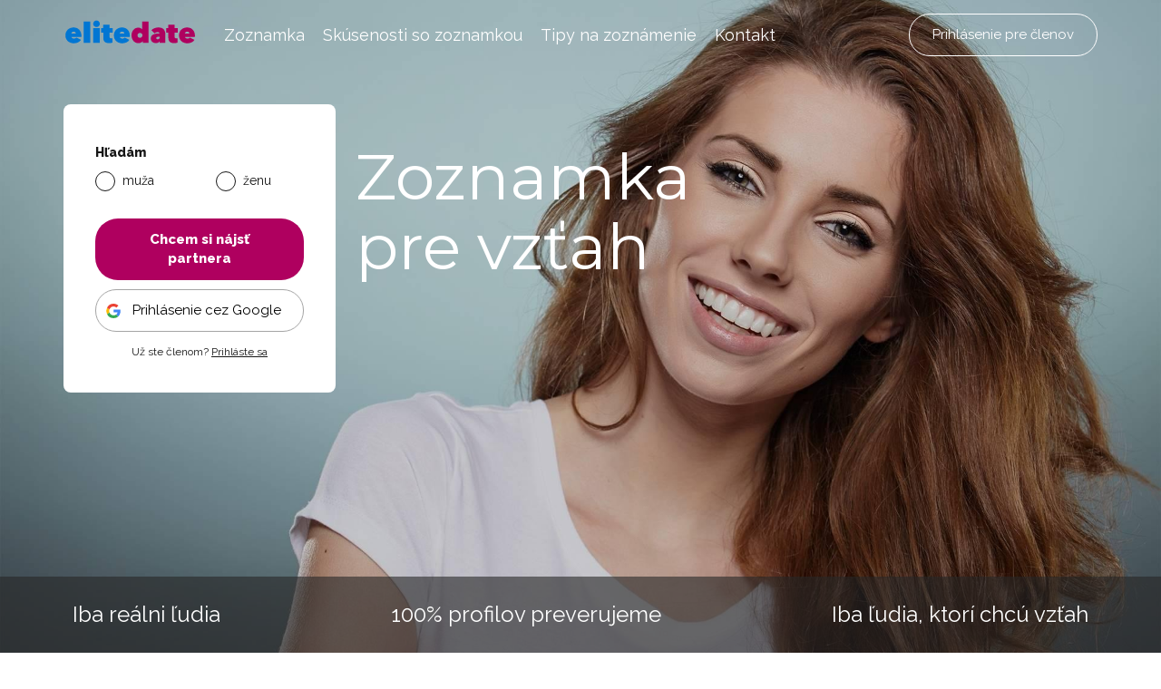

--- FILE ---
content_type: text/html; charset=UTF-8
request_url: https://www.elitedate.sk/
body_size: 11431
content:
<?xml version="1.0" encoding="UTF-8"?>
<!DOCTYPE html PUBLIC "-//W3C//DTD XHTML 1.0 Strict//EN" "http://www.w3.org/TR/xhtml1/DTD/xhtml1-strict.dtd">
<html xmlns="http://www.w3.org/1999/xhtml" xml:lang="sk" lang="sk">
<head>
										<script>
      var dataLayer = [{"userLevel":"not-logged"}];
	</script>
	<!-- Google Tag Manager -->
	<script>(function(w,d,s,l,i){w[l]=w[l]||[];w[l].push({'gtm.start':
          new Date().getTime(),event:'gtm.js'});var f=d.getElementsByTagName(s)[0],
        j=d.createElement(s),dl=l!='dataLayer'?'&l='+l:'';j.async=true;j.src=
        '//edtm.elitedate.sk/gtm.js?id='+i+dl+'&gtm_auth=BaIFWWLOBPHE5YuG8mpmKA&gtm_preview=env-29&gtm_cookies_win=x';f.parentNode.insertBefore(j,f);
      })(window,document,'script','dataLayer','GTM-T9BNW9');</script>
	<!-- End Google Tag Manager -->

	<meta http-equiv="Content-Type" content="text/html; charset=utf-8" />
	<meta name="viewport" content="width=device-width, initial-scale=1.0">
	<title> ▷ Najdôveryhodnejšia ZOZNAMKA pre vzťah 👩‍❤️‍👨 | ELITE Date</title>

	<meta http-equiv="Content-Language" content="sk" />
	<meta http-equiv="pragma" content="no-cache" />

	<meta name="robots" content="index,follow" />
	<meta name="keywords" lang="sk" content="Elitedate.sk, zoznamka, Zoznamka pre vzťah, zoznamka on-line, zoznámenie, seriózny zoznamovací portál" />
	<meta name="description" lang="sk" content="✅Najvyhľadávanejšia zoznamka. ✅Víťaz testu zoznamiek 2024. ✅100 % skontrolovaných profilov. ✅Spoznajte nezadaných z okolia. ✅Registrácia zadarmo." />

	<meta name="copyright" content="Copyright (c) ELITE Date s.r.o. 2026" />
	<meta name="author" content="ELITE Date s.r.o. | info@elitedate.cz | www.elitedate.cz" />

	<base href="https://www.elitedate.sk/">

			<link rel="amphtml" href="https://www.elitedate.sk/amp/homePage">
	
				<meta property="og:title" content="▷ Najdôveryhodnejšia ZOZNAMKA pre vzťah 👩‍❤️‍👨" />
			<meta property="og:description" content="✅Najvyhľadávanejšia zoznamka. ✅Víťaz testu zoznamiek 2024. ✅100 % skontrolovaných profilov. ✅Spoznajte nezadaných z okolia. ✅Registrácia zadarmo." />
			<meta property="og:url" content="https://www.elitedate.sk/" />
			<meta property="og:type" content="article" />
	
	<link rel="manifest" href="/data/manifest-cz.json" crossorigin="use-credentials">	<link rel="index" href="./" />

			<link rel="canonical" href="https://www.elitedate.sk/">
	
		
	<link rel="apple-touch-icon" sizes="180x180" href="https://www.elitedate.sk/sites/ELITEDATE.cz/images/logo/apple-touch-icon.png?v2=PYeP2L82nP">
		<link rel="icon" type="image/png" sizes="32x32" href="https://www.elitedate.sk/sites/ELITEDATE.cz/images/logo/favicon-32x32.png?v2=PYeP2L82nP">
	<link rel="icon" type="image/png" sizes="192x192" href="https://www.elitedate.sk/sites/ELITEDATE.cz/images/logo/android-chrome-192x192.png?v3=PYeP2L82nP">
	<link rel="mask-icon" href="https://www.elitedate.sk/sites/ELITEDATE.cz/images/logo/safari-pinned-tab.svg?v2=PYeP2L82nP" color="#0176d3">
	<meta name="apple-mobile-web-app-title" content="Elite Date">
	<meta name="apple-mobile-web-app-capable" content="yes">
	<meta name="application-name" content="Elite Date">
	<meta name="msapplication-TileColor" content="#ffffff">
	<meta name="msapplication-TileImage" content="https://www.elitedate.sk/sites/ELITEDATE.cz/images/logo/mstile-144x144.png?v3=PYeP2L82nP">

		<link href="https://www.elitedate.sk/sites/ELITEDATE.cz/images/logo/ios-splash-screen/iphone5_splash.png" media="(device-width: 320px) and (device-height: 568px) and (-webkit-device-pixel-ratio: 2)" rel="apple-touch-startup-image" />
	<link href="https://www.elitedate.sk/sites/ELITEDATE.cz/images/logo/ios-splash-screen/iphone6_splash.png" media="(device-width: 375px) and (device-height: 667px) and (-webkit-device-pixel-ratio: 2)" rel="apple-touch-startup-image" />
	<link href="https://www.elitedate.sk/sites/ELITEDATE.cz/images/logo/ios-splash-screen/iphoneplus_splash.png" media="(device-width: 621px) and (device-height: 1104px) and (-webkit-device-pixel-ratio: 3)" rel="apple-touch-startup-image" />
	<link href="https://www.elitedate.sk/sites/ELITEDATE.cz/images/logo/ios-splash-screen/iphonex_splash.png" media="(device-width: 375px) and (device-height: 812px) and (-webkit-device-pixel-ratio: 3)" rel="apple-touch-startup-image" />
	<link href="https://www.elitedate.sk/sites/ELITEDATE.cz/images/logo/ios-splash-screen/iphonexr_splash.png" media="(device-width: 414px) and (device-height: 896px) and (-webkit-device-pixel-ratio: 2)" rel="apple-touch-startup-image" />
	<link href="https://www.elitedate.sk/sites/ELITEDATE.cz/images/logo/ios-splash-screen/iphonexsmax_splash.png" media="(device-width: 414px) and (device-height: 896px) and (-webkit-device-pixel-ratio: 3)" rel="apple-touch-startup-image" />
	<link href="https://www.elitedate.sk/sites/ELITEDATE.cz/images/logo/ios-splash-screen/ipad_splash.png" media="(device-width: 768px) and (device-height: 1024px) and (-webkit-device-pixel-ratio: 2)" rel="apple-touch-startup-image" />
	<link href="https://www.elitedate.sk/sites/ELITEDATE.cz/images/logo/ios-splash-screen/ipadpro1_splash.png" media="(device-width: 834px) and (device-height: 1112px) and (-webkit-device-pixel-ratio: 2)" rel="apple-touch-startup-image" />
	<link href="https://www.elitedate.sk/sites/ELITEDATE.cz/images/logo/ios-splash-screen/ipadpro3_splash.png" media="(device-width: 834px) and (device-height: 1194px) and (-webkit-device-pixel-ratio: 2)" rel="apple-touch-startup-image" />
	<link href="https://www.elitedate.sk/sites/ELITEDATE.cz/images/logo/ios-splash-screen/ipadpro2_splash.png" media="(device-width: 1024px) and (device-height: 1366px) and (-webkit-device-pixel-ratio: 2)" rel="apple-touch-startup-image" /> <!--TODO IKONY?-->

				<link rel="stylesheet" href="tmp/themes/mainPages/generated/styles-v11060.css?v=11060">
	
				
<script nonce="f3rkP8919/ybUOt/D1PciIAKCcA=" type="text/javascript">document.documentElement.className += " JsLoaded";</script>
	<script nonce="f3rkP8919/ybUOt/D1PciIAKCcA=" type="text/javascript" src="tmp/themes/mainPages/generated/scripts-v11060.js?v=11060"></script>

		<script nonce="f3rkP8919/ybUOt/D1PciIAKCcA=" type="text/javascript">
if (typeof PwaHandler !== 'undefined') {
  window.pwaHandlerInstance = PwaHandler({
    applicationServerKey: 'BIngS9oFlDWj3HzgrTCmY7_NSVfxjvGcvY2ZE2hYkmqZCFYgs3gwmfdz_YgqDPwSQ7y9a7GpPOcugJVVpcPJR9I',
    serviceWorker: 'sw.js',
    jquery: $,
    initialCheck: false,
  });
  addNotificationsOverlay(window.pwaHandlerInstance);
}
</script>	
				<link rel="stylesheet" media="print" onload="this.onload=null;this.removeAttribute('media');" href="https://fonts.googleapis.com/css?family=Signika:400,300,600,700&subset=latin,latin-ext&display=swap">
	<noscript>
		<link rel="stylesheet" href="https://fonts.googleapis.com/css?family=Signika:400,300,600,700&subset=latin,latin-ext&display=swap">
	</noscript>

	<link rel="stylesheet" media="print" onload="this.onload=null;this.removeAttribute('media');" href="https://fonts.googleapis.com/css?family=Montserrat|Raleway:400,400i,800&display=swap&subset=latin-ext">
	<noscript>
		<link href="https://fonts.googleapis.com/css?family=Montserrat|Raleway:400,400i,800&display=swap&subset=latin-ext" rel="stylesheet">
	</noscript>

		

					
		    <link rel="shortcut icon" type="image/x-icon" href="/version2/assets/dynamicLandingPages/images/general/favicon.ico" />
	
			
    
	
</head>
<body class="disable-pwa-install mod-is-square-img  ned-pages body-without-menu">

	<!-- Google Tag Manager -->
	<noscript>
		<iframe src="//edtm.elitedate.sk/ns.html?id=GTM-T9BNW9&gtm_auth=BaIFWWLOBPHE5YuG8mpmKA&gtm_preview=env-29&gtm_cookies_win=x" height="0" width="0" style="display:none;visibility:hidden"></iframe>
	</noscript>
	<!-- End Google Tag Manager (noscript) -->

				
	<!-- [START] page -->
		<div class="banner-main-wrapper">
		<section class="section-main-banner">
			<div class="container">
							<header id="main-header" class="">
		<div class="inner-header-wrapper">
			<div class="navigation-wrapper">
				<div class="logo-new">
					<a href="/">
						<i class="ss-svg-general-elitedate-logo-new"></i>
					</a>
				</div>
				<div class="hidden-xl-up menu-close-cross" id="menu-close-cross"><i
							class="ss-svg-icons ss-svg-icons-landig-page-cross-menu"></i></div>
				<div class="hidden-xl-up hamburger-menu" id="hamburger-menu"><i
							class="ss-svg-icons ss-svg-icons-menu-menu"></i></div>
				<nav>
					<ul>
													<li><a href="/">Zoznamka</a></li>
													<li><a href="skusenosti-so-zoznamkou">Skúsenosti so zoznamkou</a></li>
													<li><a href="tipy-na-zoznamenie">Tipy na zoznámenie</a></li>
													<li><a href="kontakt">Kontakt</a></li>
											</ul>
				</nav>
			</div>
							<div class="login-register-button-wrapper">
					<div class="register-shortcut-wrapper">
						<a class="btn btn-register btn-success btn-bold" href="/registrace">Registrovať</a>
					</div>
					<div class="login-shortcut-wrapper">
						<a class="btn btn-login btn-outline-white"
						   href="/prihlaseni">Prihlásenie pre členov</a>
					</div>
				</div>
								</div>
	</header>

				<div class="main-sign-in-banner-wrapper">
					<div class="sign-in-form-wrapper">
						<div class="sign-in-block ">
			<div class="hidden-md-up sign-in-btn-responsive-wrapper">
			<button class="btn btn-block sign-in-btn-responsive" id="sign-in-btn-responsive">Chcem si nájsť partnera</button>
		</div>

											<form name="registration_step0" method="post" action="/registrace/0" class="sign-in-form hidden-sm-down">

								<div id="formComponent_registration_step0_dynamicProperties__search" class=" c-form-group mod-is-required">
		<label class="h4 form-group-label mod-is-required">Hľadám</label>					
			
	<div id="formComponent_registration_step0_dynamicProperties__search_predefinedID" class=" c-form-component c-radio-list mod-is-horizontal mod-has-items-type-regular mod-is-required">
		<div class="radio-list-wrapper">				
		
		
	
	<div class="c-form-component c-radio mod-has-label mod-is-regular mod-is-required">
		<div class="radio-wrapper">
			<input type="radio" id="registration_step0_dynamicProperties__search_predefinedID_0" name="registration_step0[dynamicProperties__search][predefinedID]" required="required" class="radio" value="3" />
			<label class="radio-label mod-is-required" for="registration_step0_dynamicProperties__search_predefinedID_0">muža</label>
		</div>
			</div>

				
		
		
	
	<div class="c-form-component c-radio mod-has-label mod-is-regular mod-is-required">
		<div class="radio-wrapper">
			<input type="radio" id="registration_step0_dynamicProperties__search_predefinedID_1" name="registration_step0[dynamicProperties__search][predefinedID]" required="required" class="radio" value="4" />
			<label class="radio-label mod-is-required" for="registration_step0_dynamicProperties__search_predefinedID_1">ženu</label>
		</div>
			</div>

</div>
	</div>
	</div>

								<div id="formComponent_registration_step0_dynamicProperties__sex" class=" c-form-group d-none mod-is-required">
		<label class="h4 form-group-label mod-is-required">Som</label>					
			
	<div id="formComponent_registration_step0_dynamicProperties__sex_predefinedID" class=" c-form-component c-radio-list mod-is-horizontal mod-has-items-type-regular mod-is-required">
		<div class="radio-list-wrapper">				
		
		
	
	<div class="c-form-component c-radio mod-has-label mod-is-regular mod-is-required">
		<div class="radio-wrapper">
			<input type="radio" id="registration_step0_dynamicProperties__sex_predefinedID_0" name="registration_step0[dynamicProperties__sex][predefinedID]" required="required" class="radio" value="1" />
			<label class="radio-label mod-is-required" for="registration_step0_dynamicProperties__sex_predefinedID_0">muž</label>
		</div>
			</div>

				
		
		
	
	<div class="c-form-component c-radio mod-has-label mod-is-regular mod-is-required">
		<div class="radio-wrapper">
			<input type="radio" id="registration_step0_dynamicProperties__sex_predefinedID_1" name="registration_step0[dynamicProperties__sex][predefinedID]" required="required" class="radio" value="2" />
			<label class="radio-label mod-is-required" for="registration_step0_dynamicProperties__sex_predefinedID_1">žena</label>
		</div>
			</div>

</div>
	</div>
	</div>

								<div id="formComponent_registration_step0_email" data-recording-ignore="mask" class=" c-form-group d-none mod-is-required">
						
		
			
	<div class="c-form-component c-input-field mod-is-type-email mod-is-regular mod-is-required">
		<div class="c-input-field-wrapper">
			<input type="email" id="registration_step0_email" name="registration_step0[email]" required="required" placeholder="Zadajte e-mail, ktorý používate." data-recording-ignore="mask" class="form-control" />
			<span class="focus-border"></span>
		</div>
		
	</div>
		
</div>

			
	<button type="submit" id="registration_step0_submit" name="registration_step0[submit]" class="btn sign-in-btn btn-block">		<span class="btn-text text-normal">Chcem si nájsť partnera
	</span>
	</button>

						                        <a href="/oauth/login/google" class="btn btn-google btn-block ">
            <i class="ss-svg-general-google-logo"></i>
            Prihlásenie cez Google
        </a>
    
																	<div id="form-group-agreement" id="form-group-agreement" class=" c-form-group d-none form-group-agreement mod-is-required">
							
		
		
	
	<div class="c-form-component c-checkbox mod-has-label mod-is-regular mod-is-required">
		<div class="checkbox-wrapper">
			<input type="checkbox" id="registration_step0_agreement_terms" name="registration_step0[agreement_terms]" required="required" id="form-group-agreement" class="checkbox" value="1" checked="checked" />
			<label class="checkbox-label mod-is-required" for="registration_step0_agreement_terms">Súhlasím s <a href="./podminky">podmienkami</a>, <a href="./zasady-spravy-osobnych-dat">správou dát</a> a <a href="./suhlas-s-poskytovanim-sluzby">poskytovaním služby</a>.</label>
		</div>
			</div>
</div>
			
					
		
			
	<div class="c-form-component c-input-field mod-is-type-hidden mod-is-regular">
		<div class="c-input-field-wrapper">
			<input type="hidden" id="registration_step0_push_subscription" name="registration_step0[push_subscription]" class="form-control pushHiddenData" />
			<span class="focus-border"></span>
		</div>
		
	</div>
	</form>

				<div class="login-shortcut-wrapper">
			<a href="https://www.elitedate.sk/prihlaseni">Už ste členom? <span>Prihláste sa</span></a>
		</div>
		<div class="review-stars">
			<div class="row">
				<div class="col-xs-6 col-md-12 seznam">
					<div class="row text-center">
						<div class="col col-12 stars-logo seznam-logo">
							<div class="firmy-logo-image"></div>
						</div>
						<div class="col col-12 text-center stars-images">
							<div class="stars seznam-rating" aria-label="Seznam rating"></div>
						</div>
					</div>
				</div>
				<div class="col-xs-6 col-md-12 google">
					<div class="row text-center">
						<div class="col col-12 stars-logo google-logo">
							<div class="google-logo-image"></div>
						</div>
						<div class="col col-12 text-center stars-images">
							<div class="stars google-rating" aria-label="Google rating"></div>
						</div>
					</div>
				</div>
			</div>
		</div>


	</div>						<div class="header-wrapper">
							<h1>Zoznamka pre vzťah</h1>
						</div>
						<div class="logo-responsive">
							<i class="ss-svg-general-elitedate-logo-new hidden-md-up"></i>
							<span>zoznamka pre vzťah</span>
						</div>
					</div>
					<div class="registration-box-cleaner"></div>
				</div>
			</div>
		</section>
		<div class="our-values-wrapper">
	<div class="container">
		<ul class="our-values">
						<li class="value"><i class="ss-svg-general-LGBT-landing-page-icon-1"></i><span>Iba reálni ľudia</span></li>
			<li class="value"><i class="ss-svg-general-LGBT-landing-page-icon-3"></i><span>100% profilov preverujeme</span></li>
			<li class="value"><i class="ss-svg-general-LGBT-landing-page-icon-2"></i><span>Iba ľudia, ktorí chcú vzťah</span></li>
		</ul>
	</div>
</div>	</div>

    	    <!-- [START] content -->
		<section class="content-main">
	    	<div></div>
<div><section class="section-testimonials section-padding">
<div class="container">
<div class="section-inner-wrapper">
<div class="header-wrapper">
<h2 class="header-40">Zoznámili sa na Elite Date</h2>
</div>
<div class="testimonials">			<a class="testimonial" href="zoznamka-recenzia-zoznamenie-antonina">
		<i class="ss-svg-general-LGBT-landing-page-icon-quot"></i>
					<img src="/sites/ELITEDATE.cz/repository/Image/galerie/thumbs/zoznamenie-antonina-na-zoznamke.jpeg" alt="Zoznamka recenzia: Zoznámenie Antonína">
				<h3>Zoznamka recenzia: Zoznámenie Antonína</h3>
		<i class="line"></i>
		<p>Ja, vdovec po 36-ročnom peknom manželstve. Ona, rozvedená po 23-ročnom nepodarenom manželstve. Ja, žijúci v Austrálii. Ona v Čechách. Napriek tomu sme sa na ELITE Date stretli a po 650 mailoch a 3 mesiacoch prvýkrát uvideli. Obaja náš vzťah považujeme za dar z neba, za zázrak.</p>
	</a>
			<a class="testimonial" href="zoznamka-recenzia-zoznamenie-evky-a-juraja">
		<i class="ss-svg-general-LGBT-landing-page-icon-quot"></i>
					<img src="/sites/ELITEDATE.cz/repository/Image/galerie/thumbs/evka-a-juraj-1.jpg" alt="Zoznamka recenzia: Zoznámenie Evky a Juraja">
				<h3>Zoznamka recenzia: Zoznámenie Evky a Juraja</h3>
		<i class="line"></i>
		<p>Naše prvé rande bolo veľmi pohodové, bol krásny jarný deň...prešli sme snáď celé mesto a priľahlý park. Boli sme spolu skoro 3 hodiny a mne to neprišlo vôbec divné. Už tu som zistila, že sa mi s ním dobre komunikuje, naviac sa mi i páčil. Dohodli sme sa, že sa znovu uvidíme. Juraj mi ale neveril, že sa s ním chcem vidieť.</p>
	</a>
			<a class="testimonial" href="zoznamka-recenzia-zoznamenie-jana">
		<i class="ss-svg-general-LGBT-landing-page-icon-quot"></i>
					<img src="/sites/ELITEDATE.cz/repository/Image/galerie/thumbs/zoznamenie-pana-jana-1.jpg" alt="Zoznamka recenzia: Zoznámenie Jána">
				<h3>Zoznamka recenzia: Zoznámenie Jána</h3>
		<i class="line"></i>
		<p>Po troch mesiacoch som sa tej mojej vysnívanej princezny dočkal :-) A nabralo to také "fofry", ktoré sme obaja už v našom veku nečakali!!! A teraz si už len prajeme, aby nám to trvalo večne!!! Takže hurá na zoznamku Elite date!</p>
	</a>
			<a class="testimonial" href="zoznamka-recenzia-zoznamenie-jardy-a-jarky">
		<i class="ss-svg-general-LGBT-landing-page-icon-quot"></i>
					<img src="/sites/ELITEDATE.cz/repository/Image/galerie/thumbs/zoznamenie-jardy-a-jarky-na-zoznamke.jpeg" alt="Zoznamka recenzia: Zoznámenie Jardy a Jarky">
				<h3>Zoznamka recenzia: Zoznámenie Jardy a Jarky</h3>
		<i class="line"></i>
		<p>Do môjho života vstúpila žena, ktorá mala presne tie vlastnosti, aké som si napísal do môjho zoznamu. Pripadalo mi to neskutočné a ona mi každý deň dokazuje, že je všetkým, čo som si prial. Žijeme jeden pre druhého, plánujeme spoločný život a vezmeme sa.</p>
	</a>
			<a class="testimonial" href="zoznamka-recenzia-zoznamenie-petry">
		<i class="ss-svg-general-LGBT-landing-page-icon-quot"></i>
					<img src="/sites/ELITEDATE.cz/repository/Image/galerie/thumbs/petra2-2.jpg" alt="Zoznamka recenzia: Zoznámenie Petry">
				<h3>Zoznamka recenzia: Zoznámenie Petry</h3>
		<i class="line"></i>
		<p>Našli sme sa vďaka vašej stránke a po štyroch dňoch písania bolo prvé stretnutie, pretože bolo jasne, že sa musíme vidieť. O tri dni sme sa museli vidieť opäť a sú to už styri mesiace čo sme spolu a už riešime spoločne bývanie. Prežívame najkrajšie obdobie v našich životoch.</p>
	</a>
			<a class="testimonial" href="zoznamka-recenzia-zoznamenie-vladimiry-a-jaroslava">
		<i class="ss-svg-general-LGBT-landing-page-icon-quot"></i>
					<img src="/sites/ELITEDATE.cz/repository/Image/galerie/thumbs/zoznamenie-vladimiry-a-jaroslava-na-zoznamke-elitedate.jpeg" alt="Zoznamka recenzia: Zoznámenie Vladimíry a Jaroslava">
				<h3>Zoznamka recenzia: Zoznámenie Vladimíry a Jaroslava</h3>
		<i class="line"></i>
		<p>Od prvého okamihu preskočila iskra. Za týždeň sme spolu prežili nádherný predĺžený víkend a od tej chvíle plánujeme spoločnú budúcnosť. Jarda je láska môjho života, je to človek, ktorého som celý život hľadala a on hľadal mňa. Sme obaja šťastní, že sme sa našli a máme jeden druhého.</p>
	</a>
</div>
<div class="section-btn-wrapper"><a class="btn" href="skusenosti-so-zoznamkou"><span>Skúsenosti so zoznamkou Elite Date</span><i class="ss-svg-general-seo-page-btn-arrow"></i></a></div>
</div>
</div>
</section></div>
<div><section class="section-text-1-column section-padding bg-grey">
<div class="container">
<div class="section-inner-wrapper">
<div class="header-wrapper"><i class="ss-svg-general-elitedate-logo-new"></i>
<h2 class="header-57">4 dôvody, prečo si vybrať Elite Date</h2>
</div>
<div class="text-column"><ol>
<li><strong>Zoznamovanie u nás je príjemné a jednoduché</strong>
<p>Neviete, kde stretnúť nového partnera? Elite Date je miesto, kde sa môžete zoznámiť s ľuďmi, ktorí hľadajú vážny vzťah.</p>
</li>
<li><strong> Každý deň sa môžete zoznámiť s niekym novým</strong>
<p>Denne sa k nám registrujú noví užívatelia, s ktorými sa môžete bližšie spoznať a stretnúť sa.</p>
</li>
<li><strong>Všetky profily kontrolujeme</strong>
<p>Nájdete tu len skutočných užívateľov. Falošné profily z databázy ihneď mažeme.</p>
</li>
<li><strong>Buďte náročný</strong>
<p>Máte už určité očakávania? Na Elite Date nájdete len užívateľov, ktorí majú skutočnú úroveň.</p>
</li>
</ol></div>
</div>
</div>
</section></div>
<div><section class="section-media section-padding">
<div class="container">
<div class="section-inner-wrapper">
<div class="header-wrapper">
<h2 class="header-40">Poznáte nás z</h2>
</div>
<ul class="media">
<li><i class="ss-png-general-ceska-televize">   </i></li>
<li><i class="ss-png-general-evropa-2"> </i></li>
<li><i class="ss-png-general-prozeny"> </i></li>
<li><i class="ss-png-general-blesk-cz"> </i></li>
<li><i class="ss-png-general-cesky-rozhlas"> </i></li>
<li><i class="ss-png-general-frekvence-1"> </i></li>
<li><i class="ss-png-general-super-cz"> </i></li>
<li><i class="ss-png-general-elle"> </i></li>
<li><i class="ss-png-general-zena-cz"> </i></li>
<li><i class="ss-png-general-nova"> </i></li>
</ul>
</div>
</div>
</section></div>
<hr />
<div><section class="section-text-center section-padding bg-grey">
<div class="container">
<div class="section-inner-wrapper">
<div class="header-wrapper">
<div class="logo"><i class="ss-svg-general-elitedate-logo-new"></i> <span>elitedate zoznamka pre vzťah</span></div>
<h2 class="header-40">Pomáhame láske, a preto je elitedate zoznamka pre vzťah.</h2>
</div>
<div class="text">
<p>Zoznamovanie a hľadanie partnera môže byť vyčerpávajúce. Chceme ľuďom zoznamovanie spríjemniť, uľahčiť a pomôcť im nájsť životného partnera. Preto sme vytvorili miesto pre nezadaných, kde môžete stretnúť niekoho nového – niekoho, kto chce tiež vážny vzťah. Nezadaných užívateľov podporujeme cez poradňu, články na blogu a prednášky.</p>
</div>
</div>
</div>
</section></div>
<div><section class="section-text-1-column section-padding">
<div class="container">
<div class="section-inner-wrapper">
<div class="header-wrapper"><i class="ss-svg-general-elitedate-logo-new"></i>
<h2 class="header-57">Ako si vybrať zoznamku a zoznámiť sa</h2>
</div>
<div class="text-column">
<p><a href="/">Zoznamovanie na internete</a> ponúka oproti iným zoznamovacím metódam množstvo výhod. Môžete sa zoznamovať v podstate kdekoľvek a kedykoľvek. Denne sa na zoznamky registrujú tisíce nových užívateľov. Je teda z čoho vyberať.</p>
<p>Hľadanie partnera nebolo nikdy jednoduchšie. Stačí sa zaregistrovať, vytvoriť si užívateľský profil, nastaviť do filtru požiadavky na svoju polovičku a zoznamovanie môže začať.</p>
</div>
</div>
</div>
</section></div>
<div><section class="section-matching-genders bg-grey section-padding">
<div class="container">
<div class="section-inner-wrapper">
<div class="header-wrapper">
<h2 class="header-40">Zoznamky podľa toho koho hľadáte</h2>
</div>
<ul class="matching-genders">
			<li>
			<a href="ona-hlada-jeho">
				<i class="ss-svg-general-she-for-him"></i>
				<h3>Ona hľadá jeho</h3>
							</a>
		</li>
			<li>
			<a href="on-hlada-ju">
				<i class="ss-svg-general-he-for-her"></i>
				<h3>On hľadá ju</h3>
							</a>
		</li>
			<li>
			<a href="on-hlada-jeho">
				<i class="ss-svg-general-he-for-him"></i>
				<h3>On hľadá jeho</h3>
							</a>
		</li>
			<li>
			<a href="ona-hlada-ju">
				<i class="ss-svg-general-she-for-her"></i>
				<h3>Ona hľadá ju</h3>
							</a>
		</li>
	</ul></div>
</div>
</section></div>
<div><section class="section-text-2-columns section-padding">
<div class="container">
<div class="section-inner-wrapper">
<div class="header-wrapper">
<h2 class="header-57">Tipy, ako vybrať zoznamku</h2>
</div>
</div>
<div class="columns">
<div class="text-column">
<p>Pri <a href="ako-si-vybrat-spravnu-zoznamku">výbere zoznamky</a> berte do úvahy nielen to, koho hľadáte (muža, ženu), čo hľadáte (vážny vzťah, flirt, sex, priateľstvo), ale i to, či sa chcete registrovať na platenú alebo neplatenú zoznamku.</p>
<p>Výber zoznamky nepodceňujte. Dajte si <a href="pozor-na-aku-zoznamku-sa-registrujete">pozor, na akú zoznamku sa registrujete</a>! Kvalitná zoznamka je základom úspechu pri zoznamovaní.</p>
<p>Neviete si s výberom zoznamky stále rady? Pozrite sa, aké zoznamky dopadli v <a href="https://porovnavaczoznamiek.sk">porovnávači zoznamiek</a> najlepšie.</p>
<p><strong>Pozor na neférové zoznamky</strong></p>
<p>Nezabudnite si prečítať dôkladne tiež obchodné podmienky, aby vás neprekvapili praktiky niektorých neférových zoznamiek.</p>
</div>
<div class="text-column">
<p>V čom ich podvodné konanie spočíva? Niektoré <a href="na-elite-date-sa-nemusite-obavat-podvodov">neférové zoznamky</a> predlžujú automaticky predplatené VIP členstvo a z účtu vám strhávajú opakovane veľké čiastky. Pokiaľ si zablokujete platobnú kartu, začnú vám chodiť e-maily od vymáhačskej spoločnosti.</p>
<p>U týchto podvodných zoznamiek budete mať problém tiež so zrušením profilu. Ako máte ale zrušiť profil, keď majú sídlo v zahraničí a nikde na nich nie je uvedený kontakt? Veľmi ťažko!</p>
<p>Predíďte týmto problémom a registrujte sa na <a href="/">zoznamku</a>, kde automatické obnovy členstva nerobia a kde si môžete zrušiť profil sami.</p>
</div>
</div>
</div>
</section></div>
<div><section class="section-articles section-padding">
<div class="container">
<div class="section-inner-wrapper">
<div class="header-wrapper">
<h2 class="header-40">Tipy na zoznámenie</h2>
<p class="sub-heading">Potrebujete poradiť so zoznamovaním? Inšpirujte sa našimi <a href="tipy-na-zoznamenie">tipmi na zoznámenie</a>.</p>
</div>
<div class="articles">	<a href="co-vam-brani-v-zoznamovani" class="article">
		<div class="article-image" style="background-image: url('/sites/ELITEDATE.cz/repository/Image/galerie/images/co-vam-brani-v-seznamovani.jpeg');"></div>
		<div class="perex-wrapper">
			<h3 class="article-title">Čo vám bráni v zoznamovaní?</h3>
			<p>Túžite po trvalom partnerskom vzťahu, ale nedarí sa vám ho nadviazať? Máte pocit, že o vás nikto nestojí? Že všetci okolo vás už niekoho majú a vy ste stále sám? Je vám smutno už z toho, aký život vediete? Potom si v sebe možno nesiete nejaký problém, ktorý úspešnému zoznámeniu bráni. V takomto prípade je potrebné tento blok v sebe odstrániť. Pýtate sa ako?</p>
		</div>
	</a>
	<a href="ako-vyplnit-profil-na-zoznamke" class="article">
		<div class="article-image" style="background-image: url('/sites/ELITEDATE.cz/repository/Image/galerie/images/ako-vyplnit-profil-na-zoznamke.jpeg');"></div>
		<div class="perex-wrapper">
			<h3 class="article-title">Ako vyplniť profil na zoznamke</h3>
			<p>Vytvoriť si profil, ktorý priláka úplne každého, je vlastne veľmi jednoduché. Ale vy nechcete prilákať každého. Vy chcete prilákať len jednu osobu, tú pravú!</p>
		</div>
	</a>
	<a href="ako-zacat-na-zoznamke-komunikovat" class="article">
		<div class="article-image" style="background-image: url('/sites/ELITEDATE.cz/repository/Image/galerie/images/ako-zacat-na-zoznamke-komunikovat.jpg');"></div>
		<div class="perex-wrapper">
			<h3 class="article-title">Ako začať na zoznamke komunikovať?</h3>
			<p>Zaregistrovali ste sa na zoznamku a teraz neviete, ako začať komunikáciu? Akú správu poslať človeku, ktorého v podstate ešte vôbec nepoznáte? Pozrite sa na naše tipy a zjednodušte si online zoznamovanie. Váš prvý písomný prejav je totiž veľmi dôležitý.</p>
		</div>
	</a>
	<a href="co-napisat-do-prvych-sprav" class="article">
		<div class="article-image" style="background-image: url('/sites/ELITEDATE.cz/repository/Image/galerie/images/co-napisat-do-prvych-sprav.jpeg');"></div>
		<div class="perex-wrapper">
			<h3 class="article-title">Čo napísať do prvých správ?</h3>
			<p>Rozhodli ste sa pre online zoznamovanie, ale nejako neviete, ako začať s užívateľmi komunikovať? Páči sa vám na zoznamke nejaký muž / nejaká žena, ale netušíte, čo mu / jej napísať do prvej správy? Poradíme vám!</p>
		</div>
	</a>
	<a href="kam-na-prve-rande" class="article">
		<div class="article-image" style="background-image: url('/sites/ELITEDATE.cz/repository/Image/galerie/images/kam-na-prve-rande.jpeg');"></div>
		<div class="perex-wrapper">
			<h3 class="article-title">Kam na prvé rande?</h3>
			<p>Premýšľate o tom, kam si vyjdete na prvé rande? Aké miesto vybrať, aby nebolo nudne obyčajné, ale zasa aby ste partnera / partnerku nevydesili prílišnou extravaganciou? Prinášame vám typy na „nenáročné“ prvé rande, ktoré prekvapí svojou jednoduchosťou a zároveň originalitou. Hurá do zoznamovania!</p>
		</div>
	</a>
	<a href="5-tipov-ako-vybrat-spravneho-partnera" class="article">
		<div class="article-image" style="background-image: url('/sites/ELITEDATE.cz/repository/Image/galerie/images/5-tipov-ako-vybrat-spravneho-partnera.jpeg');"></div>
		<div class="perex-wrapper">
			<h3 class="article-title">5 tipov, ako vybrať správneho partnera</h3>
			<p>Niektorým ľuďom sa nedarí nájsť si vhodného partnera pre život. Nech už je to kôli zlým rodinným vzorom, romantickým predstavám, alebo preto, že jednoducho neprekuknú manipulanta včas. Pozrite sa na našich päť tipov, ktorými by ste sa mali pri výbere partnera riadiť.</p>
		</div>
	</a>

</div>
<div class="section-btn-wrapper"><a class="btn" href="tipy-na-zoznamenie"><span>Ďalšie články o zoznamovaní</span><i class="ss-svg-general-seo-page-btn-arrow"></i></a></div>
</div>
</div>
</section></div>
<div><section class="section-text-1-column section-padding bg-grey">
<div class="container">
<div class="section-inner-wrapper">
<div class="header-wrapper"><i class="ss-svg-general-elitedate-logo-new"></i>
<h2 class="header-57">Časté otázky k zoznamke</h2>
</div>
<div class="text-column">
<p><strong>Prečo si vybrať Elite Date?</strong></p>
<ol>
<li>
<p>Zoznamka pre vzťah</p>
</li>
<li>
<p>Kontrolujeme 100 % profilov</p>
</li>
<li>
<p>Víťaz porovnávacieho testu zoznamiek 2021</p>
</li>
<li>
<p>Najdôveryhodnejšia zoznamka</p>
</li>
</ol>
<p><strong>Ako si vybrať správnu zoznamku?</strong></p>
<p>Pri výbere zoznamky sa zamerajte na to, koho alebo čo hľadáte - vzťah, flirt, sex, heterosexuálneho alebo homosexuálneho partnera. Zvážte, či ste ochotní investovať do randenia na kvalitnej zoznamke, alebo chcete randiť výlučne zadarmo. Okrem funkcií zoznamky sa pozrite aj na to, či stránka ponúka podporu.</p>
<p><strong>Je lepšia bezplatná zoznamka alebo platená zoznamka?</strong></p>
<p>Na bezplatných zoznamkách môžete očakávať rôzne sexuálne ponuky. Ak sa chcete zoznamovaniu venovať vážne, vyberte si zoznamovacie stránky, ktoré sú pravidelne udržiavané ich správcami. Poplatok za zoznamku spoľahlivo odradí používateľov, ktorí považujú hľadanie partnera za hru.</p>
<p><strong>Ako sa zoznámiť na zoznamke?</strong></p>
<p>Zoznamovanie sa nekončí vytvorením profilu. Musíte byť na zoznamke aktívni. Prezerajte si profily registrovaných používateľov. Odpovedzte na otázky v ich profile. Píšte im správy. Dajte o sebe vedieť ostatným! Nečakajte, kým vás niekto kontaktuje.</p>
<p><strong>Ako komunikovať na zoznamke?</strong></p>
<p>Pozorne si prečítajte profil druhej strany. Vyberte si z neho tému, o ktorej chcete komunikovať. Nepoužívajte univerzálnu správu. Komunikáciu vždy začnite oslovením. Neoslovujte v prvej správe. Spýtajte sa používateľov, čo vás zaujíma. Píšte pozitívne. Pamätajte, že prvý dojem urobíte len raz.</p>
</div>
</div>
</div>
</section>
<script type="application/ld+json">// <![CDATA[
{
  "@context": "https://schema.org",
  "@type": "FAQPage",
  "mainEntity": [
    {
      "@type": "Question",
      "name": "<strong>Prečo si vybrať Elite Date?</strong>",
      "acceptedAnswer": {
        "@type": "Answer",
        "text": "<ol>\n<li>\n<p>Zoznamka pre vzťah</p>\n</li>\n<li>\n<p>Kontrolujeme 100 % profilov</p>\n</li>\n<li>\n<p>Víťaz porovnávacieho testu zoznamiek 2021</p>\n</li>\n<li>\n<p>Najdôveryhodnejšia zoznamka</p>\n</li>\n</ol>"
      }
    },
    {
      "@type": "Question",
      "name": "<strong>Ako si vybrať správnu zoznamku?</strong>",
      "acceptedAnswer": {
        "@type": "Answer",
        "text": "Pri výbere zoznamky sa zamerajte na to, koho alebo čo hľadáte - vzťah, flirt, sex, heterosexuálneho alebo homosexuálneho partnera. Zvážte, či ste ochotní investovať do randenia na kvalitnej zoznamke, alebo chcete randiť výlučne zadarmo. Okrem funkcií zoznamky sa pozrite aj na to, či stránka ponúka podporu."
      }
    },
    {
      "@type": "Question",
      "name": "<strong>Je lepšia bezplatná zoznamka alebo platená zoznamka?</strong>",
      "acceptedAnswer": {
        "@type": "Answer",
        "text": "Na bezplatných zoznamkách môžete očakávať rôzne sexuálne ponuky. Ak sa chcete zoznamovaniu venovať vážne, vyberte si zoznamovacie stránky, ktoré sú pravidelne udržiavané ich správcami. Poplatok za zoznamku spoľahlivo odradí používateľov, ktorí považujú hľadanie partnera za hru."
      }
    },
    {
      "@type": "Question",
      "name": "<strong>Ako sa zoznámiť na zoznamke?</strong>",
      "acceptedAnswer": {
        "@type": "Answer",
        "text": "Zoznamovanie sa nekončí vytvorením profilu. Musíte byť na zoznamke aktívni. Prezerajte si profily registrovaných používateľov. Odpovedzte na otázky v ich profile. Píšte im správy. Dajte o sebe vedieť ostatným! Nečakajte, kým vás niekto kontaktuje."
      }
    },
    {
      "@type": "Question",
      "name": "<strong>Ako komunikovať na zoznamke?</strong>",
      "acceptedAnswer": {
        "@type": "Answer",
        "text": "Pozorne si prečítajte profil druhej strany. Vyberte si z neho tému, o ktorej chcete komunikovať. Nepoužívajte univerzálnu správu. Komunikáciu vždy začnite oslovením. Neoslovujte v prvej správe. Spýtajte sa používateľov, čo vás zaujíma. Píšte pozitívne. Pamätajte, že prvý dojem urobíte len raz."
      }
    }
  ]
}
// ]]></script>
<!--FAQPage Code Generated by https://saijogeorge.com/json-ld-schema-generator/faq/-->
<p> </p></div>
<div><section class="section-cities section-padding bg-grey">
<div class="container">
<div class="section-inner-wrapper">
<div class="header-wrapper">
<h2 class="header-40">Zoznamky podľa miest</h2>
</div>
<ul class="cities">
			<li class="city">
			<a href="zoznamka-bratislava">
				<h3><span>Zoznamka Bratislava</span></h3>
				<img src="/sites/ELITEDATE.cz/repository/Image/galerie/images/bratislava.jpeg" title="Zoznamka Bratislava" alt="Zoznamka Bratislava"/>			</a>
		</li>
			<li class="city">
			<a href="zoznamka-kosice">
				<h3><span>Zoznamka Košice</span></h3>
				<img src="/sites/ELITEDATE.cz/repository/Image/galerie/images/kosice.jpeg" title="Zoznamka Košice" alt="Zoznamka Košice"/>			</a>
		</li>
			<li class="city">
			<a href="zoznamka-presov">
				<h3><span>Zoznamka Prešov</span></h3>
				<img src="/sites/ELITEDATE.cz/repository/Image/galerie/images/presov.jpeg" title="Zoznamka Prešov" alt="Zoznamka Prešov"/>			</a>
		</li>
			<li class="city">
			<a href="zoznamka-zilina">
				<h3><span>Zoznamka Žilina</span></h3>
				<img src="/sites/ELITEDATE.cz/repository/Image/galerie/images/zilina.jpeg" title="Zoznamka Žilina" alt="Zoznamka Žilina"/>			</a>
		</li>
			<li class="city">
			<a href="zoznamka-nitra">
				<h3><span>Zoznamka Nitra</span></h3>
				<img src="/sites/ELITEDATE.cz/repository/Image/galerie/images/nitra.jpeg" title="Zoznamka Nitra" alt="Zoznamka Nitra"/>			</a>
		</li>
			<li class="city">
			<a href="zoznamka-banska-bystrica">
				<h3><span>Zoznamka Banská Bystrica</span></h3>
				<img src="/sites/ELITEDATE.cz/repository/Image/galerie/images/banska-bystrica-2.jpeg" title="Zoznamka Banská Bystrica" alt="Zoznamka Banská Bystrica"/>			</a>
		</li>
			<li class="city">
			<a href="zoznamka-trnava">
				<h3><span>Zoznamka Trnava</span></h3>
				<img src="/sites/ELITEDATE.cz/repository/Image/galerie/images/trnava.jpeg" title="Zoznamka Trnava" alt="Zoznamka Trnava"/>			</a>
		</li>
			<li class="city">
			<a href="zoznamka-trencin">
				<h3><span>Zoznamka Trenčín</span></h3>
				<img src="/sites/ELITEDATE.cz/repository/Image/galerie/images/trencin.jpeg" title="Zoznamka Trenčín" alt="Zoznamka Trenčín"/>			</a>
		</li>
			<li class="city">
			<a href="zoznamka-martin">
				<h3><span>Zoznamka Martin</span></h3>
				<img src="/sites/ELITEDATE.cz/repository/Image/galerie/images/martin.jpeg" title="Zoznamka Martin" alt="Zoznamka Martin"/>			</a>
		</li>
			<li class="city">
			<a href="zoznamka-poprad">
				<h3><span>Zoznamka Poprad</span></h3>
				<img src="/sites/ELITEDATE.cz/repository/Image/galerie/images/poprad.jpeg" title="Zoznamka Poprad" alt="Zoznamka Poprad"/>			</a>
		</li>
			<li class="city">
			<a href="zoznamka-prievidza">
				<h3><span>Zoznamka Prievidza</span></h3>
				<img src="/sites/ELITEDATE.cz/repository/Image/galerie/images/prievidza.jpeg" title="Zoznamka Prievidza" alt="Zoznamka Prievidza"/>			</a>
		</li>
			<li class="city">
			<a href="zoznamka-zvolen">
				<h3><span>Zoznamka Zvolen</span></h3>
				<img src="/sites/ELITEDATE.cz/repository/Image/galerie/images/zvolen.jpeg" title="Zoznamka Zvolen" alt="Zoznamka Zvolen"/>			</a>
		</li>
			<li class="city">
			<a href="zoznamka-povazska-bystrica">
				<h3><span>Zoznamka Považská Bystrica</span></h3>
				<img src="/sites/ELITEDATE.cz/repository/Image/galerie/images/povazskabystrica.jpg" title="Zoznamka Považská Bystrica" alt="Zoznamka Považská Bystrica"/>			</a>
		</li>
			<li class="city">
			<a href="zoznamka-michalovce">
				<h3><span>Zoznamka Michalovce</span></h3>
				<img src="/sites/ELITEDATE.cz/repository/Image/galerie/images/michalovce.jpeg" title="Zoznamka Michalovce" alt="Zoznamka Michalovce"/>			</a>
		</li>
			<li class="city">
			<a href="zoznamka-nove-zamky">
				<h3><span>Zoznamka Nové Zámky</span></h3>
				<img src="/sites/ELITEDATE.cz/repository/Image/galerie/images/novezamky.jpg" title="Zoznamka Nové Zámky" alt="Zoznamka Nové Zámky"/>			</a>
		</li>
	</ul></div>
</div>
</section></div>
<div><section class="section-text-1-column mod-is-with-logo section-padding bg-grey">
<div class="container">
<div class="section-inner-wrapper">
<div class="header-wrapper"><i class="ss-svg-general-elitedate-logo-new"></i>
<h2 class="header-57">Zoznamka pre vzťah</h2>
</div>
<div class="text-column">
<p>Elite Date je <a href="/">najlepšia online zoznamka pre vzťah</a>. Je určená pre užívateľov, ktorí hľadajú vážny vzťah, nie flirt a sex. Na zoznamku sa hlási denne stovky nových užívateľov. Všetky profily sú manuálne overované. Profily nie sú verejne prístupné. Neaktívne profily sa pravidelne mažú.</p>
<p>Zoznamka Elite Date ponúka moderné jednoduché užívateľské prostredie, mobilnú aplikáciu pre Android i iOS, telefonickú a e-mailovú podporu v slovenskom jazyku (365 dní v roku).</p>
<p>Registrácia a vyskúšanie zoznamky je zadarmo. Prémiové funkcie zoznamky sú platené. Na Elite Date sa nerealizujú automatické obnovy členstva. Profil si môžu užívatelia zrušiť sami, bez písomnej výpovede.</p>
<p>Zoznamka Elite Date sa pýši vysokou úspešnosťou pri <a href="/">zoznamovaní</a>.</p>
</div>
</div>
</div>
</section></div>
<div><section class="section-regions section-padding bg-grey">
<div class="container">
<div class="section-inner-wrapper">
<div class="header-wrapper">
<h2 class="header-40">Zoznamky podľa krajov</h2>
</div>
<ul class="regions">
		<li class="region">
		<a href="zoznamka-banskobystricky-kraj">
			<h3>Zoznamka <br/>Banskobystrický kraj</h3>
		</a>
	</li>
		<li class="region">
		<a href="zoznamka-bratislavsky-kraj">
			<h3>Zoznamka <br/>Bratislavský kraj</h3>
		</a>
	</li>
		<li class="region">
		<a href="zoznamka-kosicky-kraj">
			<h3>Zoznamka <br/>Košický kraj</h3>
		</a>
	</li>
		<li class="region">
		<a href="zoznamka-nitriansky-kraj">
			<h3>Zoznamka <br/>Nitrianský kraj</h3>
		</a>
	</li>
		<li class="region">
		<a href="zoznamka-presovsky-kraj">
			<h3>Zoznamka <br/>Prešovský kraj</h3>
		</a>
	</li>
		<li class="region">
		<a href="zoznamka-trenciansky-kraj">
			<h3>Zoznamka <br/>Trenčianský kraj</h3>
		</a>
	</li>
		<li class="region">
		<a href="zoznamka-trnavsky-kraj">
			<h3>Zoznamka <br/>Trnavský kraj</h3>
		</a>
	</li>
		<li class="region">
		<a href="zoznamka-zilinsky-kraj">
			<h3>Zoznamka <br/>Žilinský kraj</h3>
		</a>
	</li>
	</ul></div>
</div>
</section></div>
<div><section class="section-app section-padding bg-grey">
<div class="container">
<div class="section-inner-wrapper">
<div class="app-wrapper">
<div class="header-wrapper">
<h2><span class="header-40">Vyskúšajte našu</span> <span class="header-57">Android aplikáciu</span></h2>
</div>
<div class="app-text">
<p>Stiahnite si mobilnú aplikáciu do mobilu a zoznamujte sa z pohodlia vášho domova, v MHD, na porade, na výlete, jednoducho všade tam, kde budete chtieť.</p>
<a class="download-app" title="Stáhnout" href="https://play.google.com/store/apps/details?id=sk.elitedate&amp;hl=cs"> <i class="ss-svg-general-LGBT-landing-page-play-store"></i> <span class="hidden">Stiahnuť</span> </a></div>
</div>
<div class="app-picture"> </div>
</div>
</div>
</section></div>
<div> </div>
		</section>
	    <!-- [END] content -->
    
        	                <footer class="footer-main">
            <div class="container">
                <div class="footer-main-content-wrapper-inner">
			<div class="footer-main-content-wrapper-inner-inside">
<div class="logo-new hidden-md-up"><i class="ss-svg-general-elitedate-logo-new"> </i></div>
<div class="motto-wrapper">
<h2>Zoznamka pre vzťah</h2>
<p class="hidden-sm-down copyright">Najlepšie online zoznamka © 2026 EliteDate</p>
<!--  -->
<p class="hidden-sm-down seo-links"><a title="Zoznamka pre vzťah" href="/zoznamka">Zoznamka</a> | <a title="Zoznámenie" href="/zoznamenie">Zoznámenie</a> | <a href="/ona-hlada-jeho">Ona hľadá jeho</a> | <a href="on-hlada-ju">On hľadá ju</a> | <a title="Affiliate program" href="./affiliate-partnersky-program-zoznamky-elite-date">Affiliate program</a> | <a title="Obchodné podmienky" href="./podmienky">Obchodné podmienky</a></p>
<!--  --> <!--  --></div>
<nav class="footer-menu">
<ul>
<li><a href="tipy-na-zoznamenie"><i class="ss-svg-general-LGBT-landing-page-icon-blog"> </i><span>Tipy na zoznamenie</span></a></li>
<li><a href="kontakt"><i class="ss-svg-general-LGBT-landing-page-icon-contact"> </i><span>Kontakt</span></a></li>
</ul>
</nav>
<p class="hidden-md-up copyright">Najlepšie online zoznamka © 2026 EliteDate</p>
<!--  -->
<p class="hidden-md-up seo-links"><a title="Zoznamka pre vzťahh" href="/zoznamka">Zoznamka</a> | <a title="Zoznámenie" href="/zoznamenie">Zoznámenie</a> | <a href="/ona-hlada-jeho">Ona hľadá jeho</a> | <a href="on-hlada-ju">On hľadá ju</a> |<br /><a title="Affiliate program" href="./affiliate-partnersky-program-zoznamky-elite-date">Affiliate program</a> | <a title="Obchodné podmienky" href="./podmienky">Obchodné podmienky</a></p>
<!--  --></div>	</div>
            </div>
        </footer>
    		<!-- [END] page -->

	






<!-- [START] javascript -->
		

	<script nonce="f3rkP8919/ybUOt/D1PciIAKCcA=" type="text/javascript" src="version2/assets/mainPages/js/form.js?v=11060"></script>
	<script type="text/javascript" nonce="f3rkP8919/ybUOt/D1PciIAKCcA=">
		jQuery(document).ready(function ($) {
			$('body.ned-pages').nedPages({stickyMenu: true});
		});
	</script>
<!-- [END] javascript -->

                <script nonce="f3rkP8919/ybUOt/D1PciIAKCcA=" type="application/ld+json">
            [{"@context":"https:\/\/schema.org","@type":"WebSite","url":"https:\/\/www.elitedate.sk\/","name":"Elite Date","publisher":{"@type":"Organization","name":"ELITE Date","logo":{"@type":"ImageObject","url":"https:\/\/www.elitedate.sk\/sites\/ELITEDATE.cz\/images\/logo\/android-chrome-256x256.png","width":256,"height":256}}}]
        </script>
    
</body>
</html>
